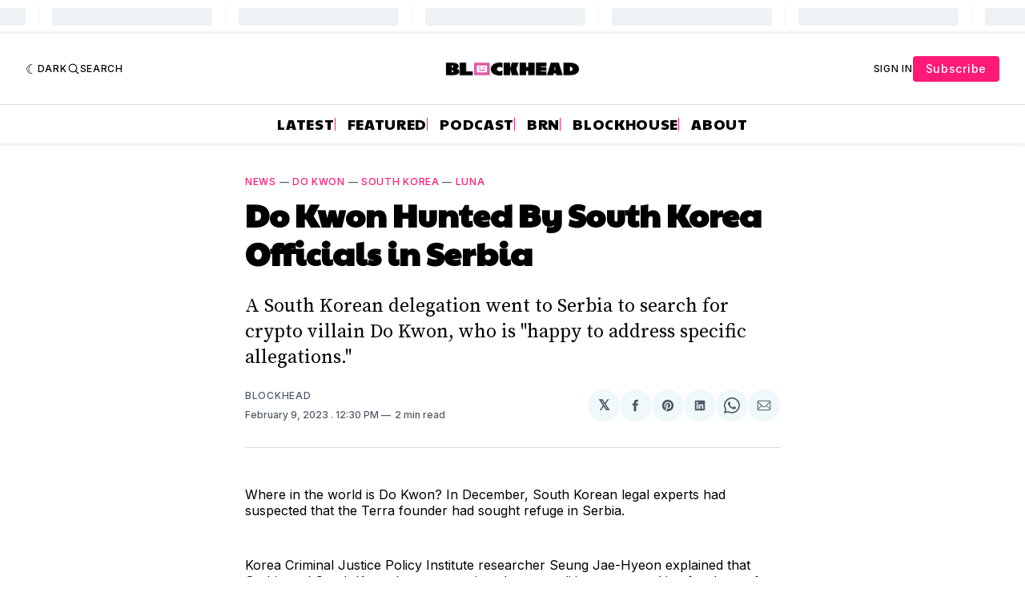

--- FILE ---
content_type: text/html; charset=utf-8
request_url: https://www.google.com/recaptcha/api2/aframe
body_size: 118
content:
<!DOCTYPE HTML><html><head><meta http-equiv="content-type" content="text/html; charset=UTF-8"></head><body><script nonce="pdkAVmupINXG3ajgaMb4FQ">/** Anti-fraud and anti-abuse applications only. See google.com/recaptcha */ try{var clients={'sodar':'https://pagead2.googlesyndication.com/pagead/sodar?'};window.addEventListener("message",function(a){try{if(a.source===window.parent){var b=JSON.parse(a.data);var c=clients[b['id']];if(c){var d=document.createElement('img');d.src=c+b['params']+'&rc='+(localStorage.getItem("rc::a")?sessionStorage.getItem("rc::b"):"");window.document.body.appendChild(d);sessionStorage.setItem("rc::e",parseInt(sessionStorage.getItem("rc::e")||0)+1);localStorage.setItem("rc::h",'1768517714094');}}}catch(b){}});window.parent.postMessage("_grecaptcha_ready", "*");}catch(b){}</script></body></html>